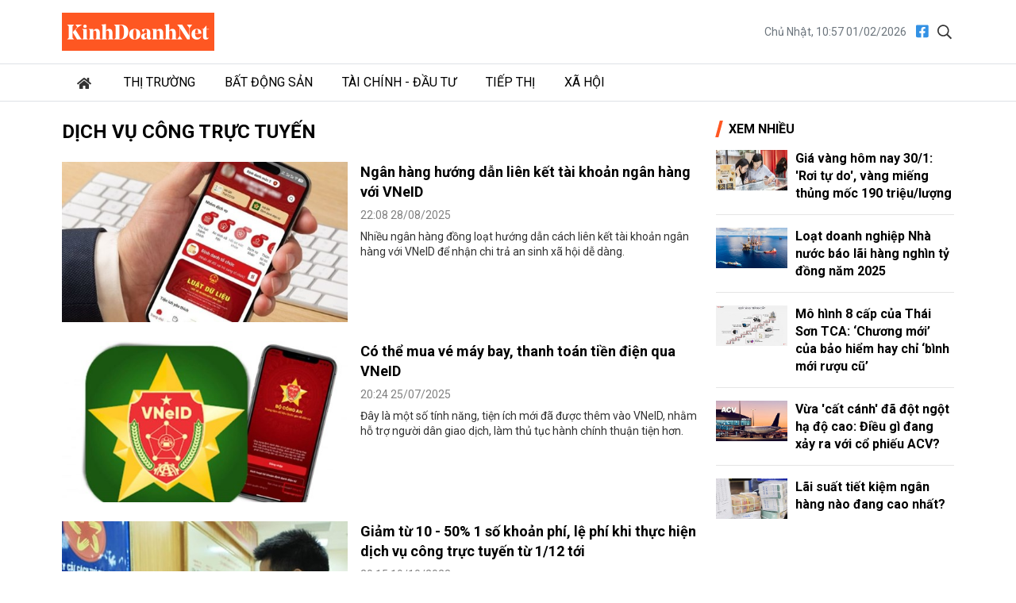

--- FILE ---
content_type: text/html; charset=utf-8
request_url: https://kinhdoanhnet.vn/tag/dich-vu-cong-truc-tuyen
body_size: 5994
content:


<!DOCTYPE html>

<html lang="vi" prefix="og:http://ogp.me/ns#1">
<head><title>
	Dịch vụ công trực tuyến
</title><meta charset="utf-8" /><meta http-equiv="Content-Type" content="text/html; charset=UTF-8" /><meta id="description" name="description" content="Tin tức bài viết mới nhất về Dịch vụ công trực tuyến" /><meta id="MetaKeywords" name="keywords" content="tin tức,sự kiện,Dịch vụ công trực tuyến" /><meta id="News_Keywords" name="news_keywords" content="tin tức,sự kiện,Dịch vụ công trực tuyến" /><meta http-equiv="X-UA-Compatible" content="IE=edge" /><meta name="viewport" content="width=device-width, initial-scale=1, shrink-to-fit=no" /><meta name="robots" content="index,follow" /><meta name="format-detection" content="telephone=no" /><meta name="google-site-verification" content="5zfyIziCb280Cfzop3s8K9-RsAC6uW9TE9k8g6aIBbQ" /><link rel="canonical" href="https://kinhdoanhnet.vn/tag/dich-vu-cong-truc-tuyen" /><meta property="article:tag" content="tin tức" /><meta property="article:tag" content="sự kiện" /><meta property="article:tag" content="Dịch vụ công trực tuyến" /><meta property="fb:app_id" content="388495302198125"/><meta property="og:title" content="Dịch vụ công trực tuyến"/><meta property="og:type" content="article"/><meta property="og:locale" content="vi_vn"/><meta property="og:site_name" content="Kinh Doanh Net"/><meta property="og:url" content="https://kinhdoanhnet.vn/tag/dich-vu-cong-truc-tuyen"/><meta property="og:image" content="https://static.kinhdoanhnet.vn/482x271/images/upload/phuongthuan/08282025/vneid-2-1009-1236.jpg"/><meta property="og:description" content="Nhiều ngân hàng đồng loạt hướng dẫn cách liên kết tài khoản ngân hàng với VNeID để nhận chi trả an sinh xã hội dễ dàng."/><meta property="og:image:width" content="640"/><meta property="og:image:height" content="360"/>
    <link rel="stylesheet" href="https://static.kinhdoanhnet.vn/App_themes/bootstrap-4.3.1-dist/css/bootstrap.css?v=0.0.8">
    <link href="https://fonts.googleapis.com/css2?family=Roboto:ital,wght@0,400;0,700;1,400;1,700&amp;display=swap" rel="stylesheet" />
    <!-- Customise css -->
    <link rel="stylesheet" href="https://static.kinhdoanhnet.vn/App_themes/css/main.css?v=0.1.0">
    <!-- Global site tag (gtag.js) - Google Analytics -->
<script async src="https://www.googletagmanager.com/gtag/js?id=G-6ZV295N8FT"></script>
<script>
    window.dataLayer = window.dataLayer || [];
    function gtag() { dataLayer.push(arguments); }
    gtag('js', new Date());
    gtag('config', 'G-6ZV295N8FT');
</script>
    
    <script type="application/ld+json">{"@context":"https://schema.org","@type":"BreadcrumbList","itemListElement":[{"@type":"ListItem","position":1,"name":"Trang chủ","item":"https://kinhdoanhnet.vn"},{"@type":"ListItem","position":2,"name":"dịch vụ công trực tuyến","item":"https://kinhdoanhnet.vn/tag/dich-vu-cong-truc-tuyen"}]}</script>
</head>
<body class="page-category">
    <form method="post" action="/" id="form1">
<div class="aspNetHidden">
<input type="hidden" name="__VIEWSTATE" id="__VIEWSTATE" value="gruNViAghtqUa84H9Cu4kg1TxnSMxTd4aUEsXwAPOMad8D/AzgiXvQZTklahR4BXw8c02H5dfd+r/K5XekYeZKbhBnttFm0zY8h2poqIiO0=" />
</div>

<div class="aspNetHidden">

	<input type="hidden" name="__VIEWSTATEGENERATOR" id="__VIEWSTATEGENERATOR" value="C0505142" />
</div>
        

<header id="site-header" class="site-header">
    <div class="container">
        <div class="site-header__content">
            <h1 class="logo"><a href="/">
                <img class="img-fluid" src="https://static.kinhdoanhnet.vn/App_themes/images/logo.jpg?v=2" alt="Kinh doanh net" title="Kinh doanh net"></a></h1>
            <div class="tool">
                <time>Chủ Nhật, 10:57 01/02/2026</time>
                <div class="social">
                    <a href="https://www.facebook.com/kinhdoanhnet.tv" title="Theo dõi chúng tôi trên Facebook" target="_blank"><i class="fal fa-facebook"></i></a>
                    <a href="#" class="btn-search-desktop"><i class="fal fa-search"></i></a>
                </div>
                <div class="input-wrap">
                    <input type="text" class="form-control input-search-one" placeholder="Từ khóa">
                    <a href="javascript:void(0)" class="fal fa-search"></a>
                </div>
            </div>
            <div class="m-btn ml-auto">
                <span class="btn btn-search">
                    <i class="fal fa-m-search"></i>
                </span>
                <span class="btn btn-expand">
                    <i class="fal fa-bars"></i>
                    <i class="fal fa-times"></i>
                </span>
            </div>
        </div>
    </div>
    <div class="nav-wrap">
        <div class="container">
            <ul class="nav">
                <li class="nav-item nav-search">
                    <div class="input-wrap">
                        <input type="text" class="form-control input-search-two" placeholder="Từ khóa">
                        <a href="javascript:void(0)" class="fal fa-search"></a>
                    </div>
                </li>
                
                        <li class="nav-item">
                            <a class="nav-link" href="/" title="Trang chủ"><i class="fas fa-home mr-1"></i></a>
                        </li>
                    
                        <li class="nav-item">
                            <a class="nav-link" href="/thi-truong/" title="Thị trường">Thị trường</a>
                            
                            
                                    <ul class="nav-sub">
                                
                                    </ul>
                                
                        </li>
                    
                        <li class="nav-item">
                            <a class="nav-link" href="/bat-dong-san/" title="Bất động sản">Bất động sản</a>
                            
                            
                                    <ul class="nav-sub">
                                
                                    </ul>
                                
                        </li>
                    
                        <li class="nav-item">
                            <a class="nav-link" href="/tai-chinh-dau-tu/" title="Tài chính - Đầu tư">Tài chính - Đầu tư</a>
                            
                            
                                    <ul class="nav-sub">
                                
                                    </ul>
                                
                        </li>
                    
                        <li class="nav-item">
                            <a class="nav-link" href="/tiep-thi/" title="Tiếp thị">Tiếp thị</a>
                            
                            
                                    <ul class="nav-sub">
                                
                                    </ul>
                                
                        </li>
                    
                        <li class="nav-item">
                            <a class="nav-link" href="/xa-hoi/" title="Xã hội">Xã hội</a>
                            
                            
                                    <ul class="nav-sub">
                                
                                    </ul>
                                
                        </li>
                    

            </ul>
        </div>
    </div>
</header>

        <main class="site-content">        
                
    <div class="container">
        <div class="column-wrap">
            <div class="column-main" id="contentbox1">
                <div class="breadcrumbs">
                    <h1 class="category-main" title="Dịch vụ công trực tuyến">Dịch vụ công trực tuyến</h1>
                </div>

                <section class="zone">
                    <div class="zone__content">
                        
                                <article class="story story--featured story--left">
                                    <figure class="story__thumb">
                                        <a href="/ngan-hang-huong-dan-lien-ket-tai-khoan-ngan-hang-voi-vneid-76176.html" title="Ngân hàng hướng dẫn liên kết tài khoản ngân hàng với VNeID">
                                            <img class="img-fluid lazy" src="https://static.kinhdoanhnet.vn/482x271/images/upload/phuongthuan/08282025/vneid-2-1009-1236.jpg" alt="Ngân hàng hướng dẫn liên kết tài khoản ngân hàng với VNeID"></a>
                                    </figure>
                                    <div class="story__header">
                                        <h3 class="story__title"><a href="/ngan-hang-huong-dan-lien-ket-tai-khoan-ngan-hang-voi-vneid-76176.html" title="Ngân hàng hướng dẫn liên kết tài khoản ngân hàng với VNeID">Ngân hàng hướng dẫn liên kết tài khoản ngân hàng với VNeID</a></h3>
                                        <div class="story__meta"><time>22:08 28/08/2025</time></div>
                                        <div class="story__summary">
                                            Nhiều ngân hàng đồng loạt hướng dẫn cách liên kết tài khoản ngân hàng với VNeID để nhận chi trả an sinh xã hội dễ dàng.
                                        </div>
                                    </div>
                                </article>
                            
                                <article class="story story--featured story--left">
                                    <figure class="story__thumb">
                                        <a href="/co-the-mua-ve-may-bay-thanh-toan-tien-dien-qua-vneid-75752.html" title="Có thể mua vé máy bay, thanh toán tiền điện qua VNeID">
                                            <img class="img-fluid lazy" src="https://static.kinhdoanhnet.vn/482x271/images/upload/phuongthuan/07252025/vneid-1-1009.jpg" alt="Có thể mua vé máy bay, thanh toán tiền điện qua VNeID"></a>
                                    </figure>
                                    <div class="story__header">
                                        <h3 class="story__title"><a href="/co-the-mua-ve-may-bay-thanh-toan-tien-dien-qua-vneid-75752.html" title="Có thể mua vé máy bay, thanh toán tiền điện qua VNeID">Có thể mua vé máy bay, thanh toán tiền điện qua VNeID</a></h3>
                                        <div class="story__meta"><time>20:24 25/07/2025</time></div>
                                        <div class="story__summary">
                                            Đây là một số tính năng, tiện ích mới đã được thêm vào VNeID, nhằm hỗ trợ người dân giao dịch, làm thủ tục hành chính thuận tiện hơn.
                                        </div>
                                    </div>
                                </article>
                            
                                <article class="story story--featured story--left">
                                    <figure class="story__thumb">
                                        <a href="/giam-tu-10--50-1-so-khoan-phi-le-phi-khi-thuc-hien-dich-vu-cong-truc-tuyen-tu-112-toi-60411.html" title="Giảm từ 10 - 50% 1 số khoản phí, lệ phí khi thực hiện dịch vụ công trực tuyến từ 1/12 tới">
                                            <img class="img-fluid lazy" src="https://static.kinhdoanhnet.vn/482x271/images/upload/phuongthuan/10192023/dich-vu-cong-0917.jpg" alt="Giảm từ 10 - 50% 1 số khoản phí, lệ phí khi thực hiện dịch vụ công trực tuyến từ 1/12 tới"></a>
                                    </figure>
                                    <div class="story__header">
                                        <h3 class="story__title"><a href="/giam-tu-10--50-1-so-khoan-phi-le-phi-khi-thuc-hien-dich-vu-cong-truc-tuyen-tu-112-toi-60411.html" title="Giảm từ 10 - 50% 1 số khoản phí, lệ phí khi thực hiện dịch vụ công trực tuyến từ 1/12 tới">Giảm từ 10 - 50% 1 số khoản phí, lệ phí khi thực hiện dịch vụ công trực tuyến từ 1/12 tới</a></h3>
                                        <div class="story__meta"><time>20:15 19/10/2023</time></div>
                                        <div class="story__summary">
                                            Từ ngày 1/12/2023 đến ngày 31/12/2025, 8 khoản phí, lệ phí khi sử dụng dịch vụ công trực tuyến sẽ được giảm từ 10 - 50%.
                                        </div>
                                    </div>
                                </article>
                            
                    </div>
                    <nav aria-label="Page navigation example">
                        <ul class="pagination pagination-sm justify-content-end">
                            <li class='page-item active'><a href="/tag/dich-vu-cong-truc-tuyen?trang=1" title="Trang 1" class='page-link'>1</a></li>
                        </ul>
                    </nav>
                </section>
            </div>

            <div class="column-sidebar" id="sidebarbox1">
                
                
<section class="zone zone--secondary">
    <header class="zone__header">
        <h2 class="zone__title"><span>Xem nhiều</span></h2>
    </header>
    <div class="zone__content">
        
                <article class="story story--border story--left">
                    <figure class="story__thumb">
                        <a href="/gia-vang-hom-nay-301-roi-tu-do-vang-mieng-thung-moc-190-trieuluong-78155.html" title="Gi&#225; v&#224;ng h&#244;m nay 30/1: &#39;Rơi tự do&#39;, v&#224;ng miếng thủng mốc 190 triệu/lượng">
                                    <img src="https://static.kinhdoanhnet.vn/285x160/images/upload/phuongthuan/01302026/002140001714img_5071-0016.jpg" alt="Gi&#225; v&#224;ng h&#244;m nay 30/1: &#39;Rơi tự do&#39;, v&#224;ng miếng thủng mốc 190 triệu/lượng" title="Gi&#225; v&#224;ng h&#244;m nay 30/1: &#39;Rơi tự do&#39;, v&#224;ng miếng thủng mốc 190 triệu/lượng" class="img-fluid" /></a>
                    </figure>
                    <header class="story__header">
                        <h3 class="story__title"><a href="/gia-vang-hom-nay-301-roi-tu-do-vang-mieng-thung-moc-190-trieuluong-78155.html" title="Gi&#225; v&#224;ng h&#244;m nay 30/1: &#39;Rơi tự do&#39;, v&#224;ng miếng thủng mốc 190 triệu/lượng">Giá vàng hôm nay 30/1: 'Rơi tự do', vàng miếng thủng mốc 190 triệu/lượng</a></h3>
                    </header>
                </article>
            
                <article class="story story--border story--left">
                    <figure class="story__thumb">
                        <a href="/loat-doanh-nghiep-nha-nuoc-bao-lai-hang-nghin-ty-dong-nam-2025-78116.html" title="Loạt doanh nghiệp Nh&#224; nước b&#225;o l&#227;i h&#224;ng ngh&#236;n tỷ đồng năm 2025">
                                    <img src="https://static.kinhdoanhnet.vn/285x160/images/upload/phuongthuan/01272026/pvn-17694906148851591288685-144-0-1191-2000-crop-17694906257471876250668.jpg" alt="Loạt doanh nghiệp Nh&#224; nước b&#225;o l&#227;i h&#224;ng ngh&#236;n tỷ đồng năm 2025" title="Loạt doanh nghiệp Nh&#224; nước b&#225;o l&#227;i h&#224;ng ngh&#236;n tỷ đồng năm 2025" class="img-fluid" /></a>
                    </figure>
                    <header class="story__header">
                        <h3 class="story__title"><a href="/loat-doanh-nghiep-nha-nuoc-bao-lai-hang-nghin-ty-dong-nam-2025-78116.html" title="Loạt doanh nghiệp Nh&#224; nước b&#225;o l&#227;i h&#224;ng ngh&#236;n tỷ đồng năm 2025">Loạt doanh nghiệp Nhà nước báo lãi hàng nghìn tỷ đồng năm 2025</a></h3>
                    </header>
                </article>
            
                <article class="story story--border story--left">
                    <figure class="story__thumb">
                        <a href="/mo-hinh-8-cap-cua-thai-son-tca-chuong-moi-cua-bao-hiem-hay-chi-binh-moi-ruou-cu-78141.html" title="M&#244; h&#236;nh 8 cấp của Th&#225;i Sơn TCA: ‘Chương mới’ của bảo hiểm hay chỉ ‘b&#236;nh mới rượu cũ’">
                                    <img src="https://static.kinhdoanhnet.vn/285x160/images/upload/phuongthuan/01292026/anh-chup-man-hinh-2026-01-28-luc-135405-1424.jpg" alt="M&#244; h&#236;nh 8 cấp của Th&#225;i Sơn TCA: ‘Chương mới’ của bảo hiểm hay chỉ ‘b&#236;nh mới rượu cũ’" title="M&#244; h&#236;nh 8 cấp của Th&#225;i Sơn TCA: ‘Chương mới’ của bảo hiểm hay chỉ ‘b&#236;nh mới rượu cũ’" class="img-fluid" /></a>
                    </figure>
                    <header class="story__header">
                        <h3 class="story__title"><a href="/mo-hinh-8-cap-cua-thai-son-tca-chuong-moi-cua-bao-hiem-hay-chi-binh-moi-ruou-cu-78141.html" title="M&#244; h&#236;nh 8 cấp của Th&#225;i Sơn TCA: ‘Chương mới’ của bảo hiểm hay chỉ ‘b&#236;nh mới rượu cũ’">Mô hình 8 cấp của Thái Sơn TCA: ‘Chương mới’ của bảo hiểm hay chỉ ‘bình mới rượu cũ’</a></h3>
                    </header>
                </article>
            
                <article class="story story--border story--left">
                    <figure class="story__thumb">
                        <a href="/vua-cat-canh-da-dot-ngot-ha-do-cao-dieu-gi-dang-xay-ra-voi-co-phieu-acv-78114.html" title="Vừa &#39;cất c&#225;nh&#39; đ&#227; đột ngột hạ độ cao: Điều g&#236; đang xảy ra với cổ phiếu ACV?">
                                    <img src="https://static.kinhdoanhnet.vn/285x160/images/upload/phuongthuan/01272026/092617acv-0926.jpg" alt="Vừa &#39;cất c&#225;nh&#39; đ&#227; đột ngột hạ độ cao: Điều g&#236; đang xảy ra với cổ phiếu ACV?" title="Vừa &#39;cất c&#225;nh&#39; đ&#227; đột ngột hạ độ cao: Điều g&#236; đang xảy ra với cổ phiếu ACV?" class="img-fluid" /></a>
                    </figure>
                    <header class="story__header">
                        <h3 class="story__title"><a href="/vua-cat-canh-da-dot-ngot-ha-do-cao-dieu-gi-dang-xay-ra-voi-co-phieu-acv-78114.html" title="Vừa &#39;cất c&#225;nh&#39; đ&#227; đột ngột hạ độ cao: Điều g&#236; đang xảy ra với cổ phiếu ACV?">Vừa 'cất cánh' đã đột ngột hạ độ cao: Điều gì đang xảy ra với cổ phiếu ACV?</a></h3>
                    </header>
                </article>
            
                <article class="story story--border story--left">
                    <figure class="story__thumb">
                        <a href="/lai-suat-tiet-kiem-ngan-hang-nao-dang-cao-nhat-78150.html" title="L&#227;i suất tiết kiệm ng&#226;n h&#224;ng n&#224;o đang cao nhất?">
                                    <img src="https://static.kinhdoanhnet.vn/285x160/images/upload/phuongthuan/01292026/ngan-hang-1769672628589482924025-15-0-350-640-crop-1769672658559697068186.jpg" alt="L&#227;i suất tiết kiệm ng&#226;n h&#224;ng n&#224;o đang cao nhất?" title="L&#227;i suất tiết kiệm ng&#226;n h&#224;ng n&#224;o đang cao nhất?" class="img-fluid" /></a>
                    </figure>
                    <header class="story__header">
                        <h3 class="story__title"><a href="/lai-suat-tiet-kiem-ngan-hang-nao-dang-cao-nhat-78150.html" title="L&#227;i suất tiết kiệm ng&#226;n h&#224;ng n&#224;o đang cao nhất?">Lãi suất tiết kiệm ngân hàng nào đang cao nhất?</a></h3>
                    </header>
                </article>
            
    </div>
</section>

                <div id="sidebartop1"></div>
                <div class="qc hidden" id="sticky1">
                </div>
            </div>
        </div>

    </div>
        
        </main>

        

<footer id="site-footer" class="site-footer">
        <div class="container">
            <h3 class="title mb-3">TRANG ĐIỆN TỬ Kinhdoanhnet.vn</h3>
            <div class="row">
                <div class="col-12 col-md-4">
                    <p> Địa chỉ: Số 82 Ngõ 116 Phố Nhân Hòa, Phường Thanh Xuân, Thành phố Hà Nội</p>
                    <br>
                    <p>Điện thoại: <b><a href="tel:02466869744">024 6686 9744</a></b></p>
                    
                    <p>Hotline: <b><a href="tel:0912788129">0912 788 129</a></b></p>
                    <br>
                    <p>Chịu trách nhiệm nội dung: <b>Nguyễn Mạnh Huy</b></p>
                </div>
                <div class="col-12 col-md-4">
                    Liên hệ quảng cáo:
                    <p>Hotline: <b><a href="tel:0879739999">0879 73 9999</a></b></p>
                    <p>Email: <b><a href="mailto:bandockdpl@gmail.com" title="Email cho chúng tôi">bandockdpl@gmail.com</a></b></p>
                </div>
                <div class="col-12 col-md-4 info--sub">
                    <p>Vận hành bởi: Công ty CP truyền thông Kinhdoanhnet</p><br>
                    <p>Giấy phép thiết lập trang TTĐT trên mạng số 3336/GP-TTĐT do Sở TT&TT Hà Nội cấp ngày 02/11/2020</p><br>                  
                </div>
            </div>
        </div>
    </footer>
        <div id="fb-root"></div>
    </form>
    <a href="#" class="btn btn-primary" id="gotop"><i class="fal fa-angle-up"></i></a>
    <script src="https://static.kinhdoanhnet.vn/App_themes/js/vendor/jquery.min.js"></script>
    <script src="https://static.kinhdoanhnet.vn/App_themes/bootstrap-4.3.1-dist/js/bootstrap.bundle.min.js"></script>
    <script src="https://static.kinhdoanhnet.vn/App_themes/js/app.js?v=1.0"></script>
    <script>
        var homePage = "false";
        var pagetype = "4";
        var site = "1002";
        var ObjectID = "dich-vu-cong-truc-tuyen";
        var ZoneAdv = "0";
        var AddressWebLoging = "https://log.kinhdoanhnet.vn/";
    </script>
    <script src="/Script/main.js"></script>
    <script src="/Script/adv.js?v=0.0.1"></script>
    <script src="/Script/analytics.js"></script>    
    <script>
        $(function () {            
            $("figure img").on("error", function () {
                $(this).attr("src", "https://static.kinhdoanhnet.vn/images/common/no-photo.jpg");
            });
        });
    </script>
    
    <script>
        $(function () {
            if (isDesktop) {
                stickyads('#contentbox1', '#sidebarbox1', '#sidebartop1', '#sticky1', 60);
            }
        });
    </script>

</body>
</html>
